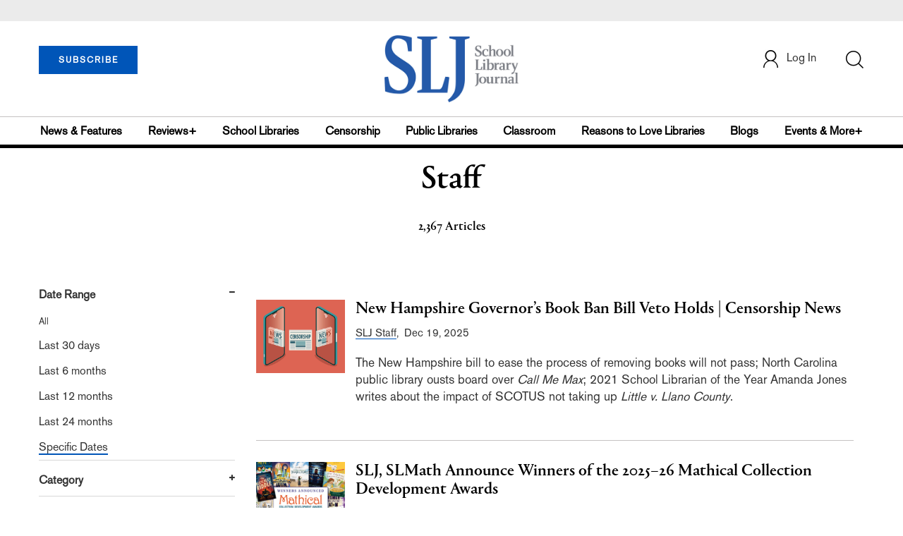

--- FILE ---
content_type: text/html; charset=utf-8
request_url: https://www.google.com/recaptcha/api2/aframe
body_size: -86
content:
<!DOCTYPE HTML><html><head><meta http-equiv="content-type" content="text/html; charset=UTF-8"></head><body><script nonce="HwJ6Xt5l3zGhZ7yddUoPyQ">/** Anti-fraud and anti-abuse applications only. See google.com/recaptcha */ try{var clients={'sodar':'https://pagead2.googlesyndication.com/pagead/sodar?'};window.addEventListener("message",function(a){try{if(a.source===window.parent){var b=JSON.parse(a.data);var c=clients[b['id']];if(c){var d=document.createElement('img');d.src=c+b['params']+'&rc='+(localStorage.getItem("rc::a")?sessionStorage.getItem("rc::b"):"");window.document.body.appendChild(d);sessionStorage.setItem("rc::e",parseInt(sessionStorage.getItem("rc::e")||0)+1);localStorage.setItem("rc::h",'1768841081558');}}}catch(b){}});window.parent.postMessage("_grecaptcha_ready", "*");}catch(b){}</script></body></html>

--- FILE ---
content_type: application/javascript; charset=utf-8
request_url: https://count.personyze.com/stat-track-log-visit.js.php?fr=77&te=0&sr=7792&ld=1&ur=https%3A%2F%2Fprod.slj.com%2Fauthor%3Fquery%3DStaff&rf=&id=-1219740322&si=0&ss=1768841080&nw=3&st=1&ls=1768841080&rs=0&sy=&bh=&hs=0&dg=&ps=1768841080&ev=0_e_1_8192_%2F%2Fprod.slj.com%2Fauthor%3Fquery%3DStaff&hu=&ao=&pr=&tm=1768841080&pl=Linux%20x86_64&sc=1280x720x24&th=407748147&ck=y&aj=y&jv=n&fl=-1&sl=-1&mp=-1&cn=y&vl=-1&qt=-1
body_size: 895
content:
(function(_S_T) { if (_S_T) {_S_T.log_visit(77, 4389879, {"srch_word":"","ref_type":"direct","country_code":"US","country":"United States","region":"","city":"","latitude":37.7509994506836,"longitude":-97.8219985961914,"ip":"13.58.12.74","1_vid":4389879,"1_ref_type":"direct","timezone":0,"current_country":"United States"}, 1, null, [[4389879,10]], null, [], [], '489', [], [], {"10":{"html":"\n      <div data-style=\"padding:16px; border-bottom:1px solid #ccc; background-color:white;\">\n        <div data-style=\"color:#E74C3C; font-size:12px; text-transform:uppercase; font-weight:600; margin-bottom:4px;\">\n          CENSORSHIP\n        </div>\n        <a href=\"https://www.slj.com/story/censorship-attempts-will-have-a-long-lasting-impact-on-school-library-collections-slj-survey-shows\" data-personyze-click-target=\"articles URLHASH:6DF2D24D0367C09C0DC8F0F41B2D3442\" target=\"_self\" data-style=\"display:block; color:#000; font-size:18px; font-weight:700; line-height:1.3; text-decoration:none; margin-bottom:4px;\">\n          Censorship Attempts Will Have a Long-lasting Impact on School Library Collections, SLJ Survey Shows\n        </a>\n        <div data-style=\"font-size:14px; color:#383838; border-bottom:1px solid #E74C3C; display:inline-block; padding-bottom:2px;\">by&nbsp;Kara Yorio</div>\n      </div>\n      <div data-style=\"padding:16px; border-bottom:1px solid #ccc; background-color:white;\">\n        <div data-style=\"color:#E74C3C; font-size:12px; text-transform:uppercase; font-weight:600; margin-bottom:4px;\">\n          RESEARCH\n        </div>\n        <a href=\"https://www.slj.com/?query=Springer%2C%20Lisa\" data-personyze-click-target=\"articles URLHASH:6666CD76F96956469E7BE39D750CC7D9\" target=\"_self\" data-style=\"display:block; color:#000; font-size:18px; font-weight:700; line-height:1.3; text-decoration:none; margin-bottom:4px;\">\n          School Library Journal\n        </a>\n        <div data-style=\"font-size:14px; color:#383838; border-bottom:1px solid #E74C3C; display:inline-block; padding-bottom:2px;\">by&nbsp;LJ</div>\n      </div>"}}, 1768841081, 1, "[\"Collection Development\",\"Library Journal\",\"Junior Library Guild\",\"Journal Junior Library\",\"Library Journal Junior\"]", 489, "", "URLHASH:7433C70EC00BA74BDA9EB96D2A2B980D");}})(window._S_T || window.parent && parent._S_T)

--- FILE ---
content_type: application/javascript;charset=UTF-8
request_url: https://prod.slj.com/webfiles/1768801354029/js/session.js
body_size: 2580
content:
function getUserData() {
  var userUrl = APIBaseUrl + "customers/me";

  $.ajax({
    url: userUrl,
    type: 'GET',
    headers: {
      "Authorization": "Bearer " + $.cookie('customerToken')
    },
    success: function(data, textStatus) {

      var rememberMe = JSON.parse($.cookie('rememberMe'));
      if (rememberMe) {
        $.cookie('customerData', JSON.stringify(data), {path: '/', expires: setCookieExpDate120});
      } else {
        $.cookie('customerData', JSON.stringify(data), {
          path: '/',
          expires: loginCookieExpireTime
        });
      }
    },
    error: function(request, textStatus, errorThrown) {
      alert("get user detail fun errorThrown" + JSON.stringify(request));
    }
  });
};

if ($.cookie('customerToken') != undefined) {

  // Setting the data in front end for loged in User
  var customerDetails = JSON.parse($.cookie('customerData'));
  var customerName = "Welcome, " + customerDetails.firstname;
  $('#reg-popup').removeClass('display-none');
  $('#userDetail').removeClass('dropdown');
  $('#userDetail').addClass('dropdown-hover');
  $('.userDetail').addClass('customer-id');
  $('.userDetail').text(customerName);
  $('#mobileViewAccountList').removeClass('display-none');
  $('#mobileViewAccountList > ul').removeClass('display-none');

  // Setting the cookies from last active session
  var rememberMe = JSON.parse($.cookie('rememberMe'));
  if (rememberMe) {
    $.cookie('customerToken', $.cookie('customerToken'), {path: '/', expires: setCookieExpDate120});
    $.cookie('customerData', $.cookie('customerData'), {path: '/', expires: setCookieExpDate120});
    $.cookie('rememberMe', $.cookie('rememberMe'), {path: '/', expires: setCookieExpDate120});
  } else {
    $.cookie('customerToken', $.cookie('customerToken'), {
      path: '/',
      expires: loginCookieExpireTime
    });
    $.cookie('customerData', $.cookie('customerData'), {
      path: '/',
      expires: loginCookieExpireTime
    });
    $.cookie('rememberMe', $.cookie('rememberMe'), {
      path: '/',
      expires: loginCookieExpireTime
    });
  }
}

// $(document).ready(function(){
//
//   if(!(window.location.href==baseUrl + "/page/login")){
//
//      localStorage.setItem('myCat', 'Tom');
//     var customerToken = localStorage.getItem("customerToken");
//      alert(customerToken);/
//   console.log("print: ",customerToken != undefined);
//
//   var loginPage = baseUrl + "/page/login";
//     if(customerToken == null || customerToken == undefined){
//       console.log("To login page");
//       window.location.href=loginPage;
//     }else{
//       console.log("Abstent");
//     }
//   }
// });
